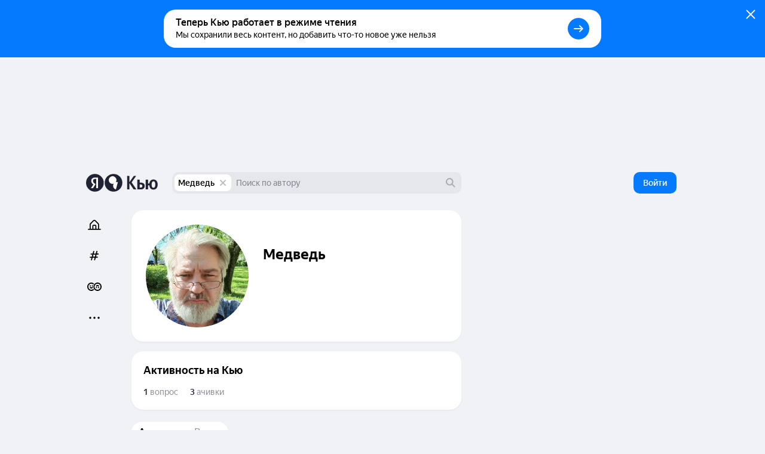

--- FILE ---
content_type: application/javascript
request_url: https://answers-static.s3.yandex.net/web/assets/desktop/ru-37884c86.js
body_size: 3428
content:
"use strict";(self.__LOADABLE_LOADED_CHUNKS__=self.__LOADABLE_LOADED_CHUNKS__||[]).push([[75069],{73251:function(e,t,n){n.r(t),n.d(t,{RTBBanner:function(){return $},default:function(){return ee}});var r={};n.r(r),n.d(r,{closed:function(){return j},container:function(){return L},containerClosed:function(){return M},context:function(){return S}});var o={};n.r(o),n.d(o,{debug:function(){return z},debugInfo:function(){return J}});var i,a,s,d,c,u,l,p,f=n(87462),v=n(63366),h=n(63804),b=n(37999),y=n(80955),m=n(15861),C=n(43269),g=n(43144),B=n(97326),R=n(94578),I=n(53229),w=n(87757),x=n.n(w),k=n(76636),O=n(39661),A=n(79797),D=n(73971),N=n(92116),E=n(22965),P=n(30020),T=n(71450),_=n(67865),Z=n(5460),L="_3oozmp4sJK",j="_1rj_iB9syM",M="_2p2SzLUyRq",S="_3PZKI2X2xZ",z="sKW1mJITOj",J="g51S1ipIpo",Y=(0,Z.y)(o,r),H=((i={})[_.Cb.RTB_S2S_CONTEXT_BANNER]=Y.context,i),q="adv-pseudo-container",K={},F={},U=(a=E.action.bound,(0,y.Pi)((p=l=function(e){function t(){for(var t,n=arguments.length,r=new Array(n),o=0;o<n;o++)r[o]=arguments[o];return t=e.call.apply(e,[this].concat(r))||this,(0,C.Z)(t,"loaded",u,(0,B.Z)(t)),t.init=!1,t.bannerContainerRef=h.createRef(),t.isRendered=!1,t}(0,R.Z)(t,e);var n=t.prototype;return n.componentDidMount=function(){var e=this;this.disposeCloseCheck=(0,E.autorun)((function(){!e.isClosed&&N.m.isAdvResourceBlocked&&e.close()})),this.isClosed||!N.m.isAdvResourceBlocked?(0,E.runInAction)((function(){e.loaded=!0})):this.close()},n.componentWillUnmount=function(){this.disposeCloseCheck();var e=this.bannerContainerRef.current;if(!this.isRendered&&!this.isClosed){var t=this.getPseudoContainer();if(t.querySelector("."+this.bannerContainerId))return;if(e){var n=this.bannerContainerRef.current&&e.cloneNode(!0);n&&this.bannerContainerRef.current&&(n.style.maxWidth=e.clientWidth+"px",t.appendChild(n))}}},n.loadContainerRef=function(){this.init||(this.init=!0,this.removePseudoBanner(),this.isClosed||(this.props.isLazy?N.m.lazyLoadRTB(this.loadBanner):N.m.loadRTB(this.loadBanner)))},n.loadBanner=function(){var e=(0,m.Z)(x().mark((function e(){var t,n,r,o,i,a,s=this;return x().wrap((function(e){for(;;)switch(e.prev=e.next){case 0:if(t=this.props,n=t.cache,r=t.setCache,o=t.onRender,i=t.onError,!(a=this.bannerContainerRef.current)||!n){e.next=18;break}if(!a.firstChild||!a.firstChild.hasChildNodes()){e.next=5;break}return e.abrupt("return");case 5:if(e.prev=5,!n){e.next=12;break}return a.firstChild&&a.removeChild(a.firstChild),a.appendChild(n),this.isRendered=!0,o&&o(),e.abrupt("return");case 12:e.next=18;break;case 14:e.prev=14,e.t0=e.catch(5),i&&i(),console.warn(e.t0);case 18:this.renderBannerPromise().then((function(e){r(e),o&&o()})).catch((function(e){n&&r(null),i&&i(),s.removePseudoBanner(),console.warn(e)}));case 19:case"end":return e.stop()}}),e,this,[[5,14]])})));return function(){return e.apply(this,arguments)}}(),n.renderBannerPromise=function(){var e=this;return new Promise((function(t,n){var r=e.props,o=r.block,i=r.serverData,a=r.yandexuid,s=r.adfox,d=setTimeout((function(){var t=document.getElementById(e.bannerId);if(t&&t.hasChildNodes())return e.isRendered=!0,null;n(new Error("Adv did not loaded "+e.bannerId))}),2e4),c=(0,E.toJS)(i),u=function(){var n=document.getElementById(e.bannerId);if(e.removePseudoBanner(),n&&n.hasChildNodes())e.isRendered=!0,clearTimeout(d),t(n);else{var r=new MutationObserver((function(){e.isRendered=!0,clearTimeout(d),n&&n.hasChildNodes()&&t(n),setTimeout((function(){n&&(n.style.webkitTransform="scale(1)")}),0),setTimeout((function(){n&&(n.style.webkitTransform="")}),500),r.disconnect()}));n&&r.observe(n,{childList:!0})}},l={blockId:o,renderTo:e.bannerId,pageNumber:e.bannerId,async:!0,cspNonce:e.env.contextNonce,onRender:u,data:null,isDataRefreshed:!1,onHide:e.close,extParams:a?"&yandexuid="+a:void 0},p={ownerId:310561,containerId:e.bannerId,params:o,onRender:u,onError:function(e){console.error("err",e)}};c&&Object.keys(c).length>0&&(l.isDataRefreshed=!0,l.data=c),window.yaContextCb.push((function(){s?Ya.adfoxCode.create(p):Ya.Context.AdvManager.render(l)}))}))},n.removePseudoBanner=function(){var e=this.getPseudoContainer(),t=e.querySelector("."+this.bannerContainerId);t&&e.removeChild(t)},n.getPseudoContainer=function(){var e=document.getElementById(q);return e||((e=document.createElement("div")).id=q,document.body.appendChild(e)),e},n.close=function(){var e=this.props.itemId;t.closed.set(e,!0)},n.render=function(){var e=this.props,t=e.className,n=e.type,r=e.isDebug,o=e.block,i=e.serverData,a=e.serverOnly,s=e.size,d=(0,E.toJS)(i),c=d&&d.settings;return a&&!d||d&&!c?null:h.createElement("div",{className:(0,O.E)(r&&Y.debug,this.isClosed?Y.closed:"",Y.container,H[n],t)},r&&o&&h.createElement("div",{className:Y.debugInfo},((0,A.K)(o)?JSON.stringify(o):o)+" m:"+s),h.createElement("div",{className:(0,O.E)(s&&P.Pc[s])},this.loaded&&h.createElement("div",{ref:this.loadContainerRef},h.createElement("div",{className:(0,O.E)(this.bannerContainerId,this.isClosed?Y.containerClosed:""),ref:this.bannerContainerRef},h.createElement("div",{id:this.bannerId})))))},(0,g.Z)(t,[{key:"isClosed",get:function(){var e=this.props.itemId;return Boolean(t.closed.has(e))}},{key:"bannerId",get:function(){return K[this.props.itemId]=K[this.props.itemId]||(0,D.q)(),K[this.props.itemId]}},{key:"bannerContainerId",get:function(){return F[this.props.itemId]=F[this.props.itemId]||(0,D.q)(),F[this.props.itemId]}}]),t}(T.H),l.closed=new Map,d=p,(0,I.Z)(d,"closed",[E.observable],(c=(c=Object.getOwnPropertyDescriptor(d,"closed"))?c.value:void 0,{enumerable:!0,configurable:!0,writable:!0,initializer:function(){return c}}),d),u=(0,I.Z)(d.prototype,"loaded",[E.observable],{configurable:!0,enumerable:!0,writable:!0,initializer:function(){return!1}}),(0,I.Z)(d.prototype,"isClosed",[E.computed],Object.getOwnPropertyDescriptor(d.prototype,"isClosed"),d.prototype),(0,I.Z)(d.prototype,"bannerId",[E.computed],Object.getOwnPropertyDescriptor(d.prototype,"bannerId"),d.prototype),(0,I.Z)(d.prototype,"bannerContainerId",[E.computed],Object.getOwnPropertyDescriptor(d.prototype,"bannerContainerId"),d.prototype),(0,I.Z)(d.prototype,"loadContainerRef",[k.J],Object.getOwnPropertyDescriptor(d.prototype,"loadContainerRef"),d.prototype),(0,I.Z)(d.prototype,"loadBanner",[k.J],Object.getOwnPropertyDescriptor(d.prototype,"loadBanner"),d.prototype),(0,I.Z)(d.prototype,"getPseudoContainer",[k.J],Object.getOwnPropertyDescriptor(d.prototype,"getPseudoContainer"),d.prototype),(0,I.Z)(d.prototype,"close",[a],Object.getOwnPropertyDescriptor(d.prototype,"close"),d.prototype),s=d))||s),W=n(30017),X=n(72527),G=n(88469),Q=n(64809),V=["block","type","adfox","serverData","serverOnly","serverFirst","itemId"],$=(0,y.Pi)((function(e){var t=e.block,n=e.type,r=e.adfox,o=e.serverData,i=e.serverOnly,a=e.serverFirst,s=e.itemId,d=(0,v.Z)(e,V),c=s||t+"-"+n,u=(0,W.J)(""+c,null),l=u[0],p=u[1],y=(0,X.k)(),m=Boolean(y.getFeature(Q.pe.AD_DEBUG)),C=Boolean(y.getFeature(Q.pe.AD_LAZYLOAD)),g=(0,G.q)();return h.createElement(U,(0,f.Z)({yandexuid:(0,b.m)(y),key:c,serverFirst:a&&g.loading&&!i,serverData:o,serverOnly:i,isDebug:m,adfox:r,block:t,type:n,isLazy:C,itemId:c,cache:l,setCache:p},d))})),ee=$},73971:function(e,t,n){function r(e){void 0===e&&(e=10);for(var t="",n="ABCDEFGHIJKLMNOPQRSTUVWXYZabcdefghijklmnopqrstuvwxyz",r=n.length,o=0;o<e;o++)t+=n.charAt(Math.floor(Math.random()*r));return t}n.d(t,{q:function(){return r}})},92116:function(e,t,n){n.d(t,{m:function(){return d}});var r,o,i=n(53229),a=n(15554),s=n(22965),d=(r=function(){function e(){}return e.lazyLoadRTB=function(e,t){var n=this;void 0===t&&(t={}),"complete"==document.readyState?this.loadRTB(e,t):window.addEventListener("load",(function(){n.loadRTB(e,t)}),!1)},e.loadRTB=function(t,n){var r=this;void 0===n&&(n={}),window.yaContextCb=window.yaContextCb||[],e.initRTBAdv("//an.yandex.ru/system/context.js").then((function(){Ya&&Ya.Context&&Ya.Context.AdvManager?t():(Ya.Context._callbacks=Ya.Context._callbacks||[],Ya.Context._callbacks.push(t))})).catch((function(){(0,s.runInAction)("RTBLoader adv is blocked",(function(){r.isAdvResourceBlocked=!0})),n.errorHandler&&n.errorHandler()}))},e.lazyLoadNative=function(e,t){var n=this;void 0===t&&(t={}),"complete"==document.readyState?this.loadNative(e,t):window.addEventListener("load",(function(){n.loadNative(e,t)}),!1)},e.loadNative=function(t,n){var r=this;void 0===n&&(n={}),window.yaContextCb=window.yaContextCb||[],e.initNativeAdv("//yandex.ru/ads/system/context.js").then((function(){t()})).catch((function(){(0,s.runInAction)("NativeBannerLoader adv is blocked",(function(){r.isAdvResourceBlocked=!0})),n.errorHandler&&n.errorHandler()}))},e.initRTBAdv=function(e){return this.advRTBManager||(this.advRTBManager=(0,a.v)(e)),this.advRTBManager},e.initNativeAdv=function(e){return this.advNativeManager||(this.advNativeManager=(0,a.v)(e)),this.advNativeManager},e}(),(0,i.Z)(r,"isAdvResourceBlocked",[s.observable],(o=(o=Object.getOwnPropertyDescriptor(r,"isAdvResourceBlocked"))?o.value:void 0,{enumerable:!0,configurable:!0,writable:!0,initializer:function(){return o}}),r),r)}}]);

--- FILE ---
content_type: application/javascript
request_url: https://answers-static.s3.yandex.net/web/assets/desktop/ru-ecdc7bad.js
body_size: 12118
content:
(self.__LOADABLE_LOADED_CHUNKS__=self.__LOADABLE_LOADED_CHUNKS__||[]).push([[71927],{58887:function(e,t,n){"use strict";n.r(t),n.d(t,{DesktopHeader:function(){return rt},default:function(){return ot}});var r={};n.r(r),n.d(r,{control:function(){return K},icon:function(){return Q},iconInvert:function(){return z},popup:function(){return j}});var o={};n.r(o);var i={};n.r(i),n.d(i,{action:function(){return Re},tags:function(){return Se}});var u={};n.r(u);var a={};n.r(a),n.d(a,{center:function(){return Qe},container:function(){return Fe},containerGray:function(){return Ge},containerTransparent:function(){return je},createControl:function(){return We},feedSwitch:function(){return Je},header:function(){return Ke},innerContainer:function(){return Be},left:function(){return ze},logo:function(){return He},logoFullIcon:function(){return tt},logoShortIcon:function(){return $e},neurumCreate:function(){return et},notifications:function(){return Ve},redesignLeft:function(){return xe},right:function(){return Ye},search:function(){return Xe},yandex:function(){return qe}});var c={};n.r(c);var s,l,m,f,p,d,h,v,y,g,E=n(63804),N=n(39661),b=n(58697),_=n(80955),C=n(86389),O=n(51227),R=n(52940),S=n(42984),Z=n(5453),k=n(16878),I=n(4317),T=n(72527),w=n(46894),D=n(3914),P=n(79967),A=n.n(P),M=n(54604),U=n(33559),L=n.n(U),F={ru:n(24311).Z,ab:n(56763).Z},B=((0,M.Z)(F),L()(F)),G=n(5460),j="_2w2XVZnk5D",K="WkB0z0gVh6",Q="gyqdn8kZy1",z="_2DOkDmAcb0",x=(0,G.y)(o,r),H={loc:D.Lm.HEADER},Y=(0,_.Pi)((function(e){var t=e.className,n=(0,k.B)(),r=(0,Z.C)(H),o=(0,T.k)(),i=(0,I.f)();return E.createElement(E.Fragment,null,E.createElement(C.zx,{ref:n.anchor,size:w.$.S36,padding:C.aV.P12,theme:i?C.bn.Blue:C.bn.Normal,className:(0,N.E)(x.control,t),onClick:n.toggle,"data-c":o.c(D.OS.CLICK_QUESTION_ASK,r)},B("2e35"),E.createElement(A(),{className:(0,N.E)(x.icon,n.isVisible&&x.iconInvert)})),n.isInit&&E.createElement(S.R,{className:x.popup,controller:n}))})),q=n(88655),W=n(87462),V=n(43269),J=n(43144),X=n(97326),$=n(94578),ee=n(53229),te=n(76636),ne=n(6869),re=n(77222),oe=n(84486),ie=n(48011),ue=n(22965),ae=n(72574),ce=n(36880),se=n(77523),le=n(81410),me=n(17568),fe=n(43057),pe=n(43918),de=n(32238),he=n(44422),ve=n(64809),ye=n(34365),ge=n(52047),Ee=n(82838),Ne=n.n(Ee),be=n(55133),_e=n.n(be),Ce={ru:n(61654).Z,ab:n(91572).Z},Oe=((0,M.Z)(Ce),L()(Ce)),Re="_3jxKnPKuLD",Se="_21COnQD4oi",Ze=(0,G.y)(u,i),ke=((s={})[ye.N.USER_ID]=void 0,s[ye.N.COMMUNITY_ID]=void 0,s[ye.N.TAG_ID]=void 0,s[ye.N.RUBRIC_ID]=void 0,s),Ie=(l=ue.observable.ref,m=ue.action.bound,f=ue.action.bound,p=ue.action.bound,d=ue.action.bound,h=ue.action.bound,v=function(e){function t(){for(var t,n=arguments.length,r=new Array(n),o=0;o<n;o++)r[o]=arguments[o];return t=e.call.apply(e,[this].concat(r))||this,(0,V.Z)(t,"filters",y,(0,X.Z)(t)),(0,V.Z)(t,"value",g,(0,X.Z)(t)),t.disposeEventNameCheck=(0,ue.reaction)((function(){return t.eventName}),(0,ue.action)((function(){t.value=null}))),t.disposeEventFiltersCheck=(0,ue.reaction)((function(){var e=(0,b.r)(t.store);return Object.keys(e).map((function(t){var n;return null==(n=e[t])?void 0:n.id}))}),(0,ue.action)((function(){t.filters=t.getFilterTags()})),{equals:ue.comparer.structural,fireImmediately:!0}),t}(0,$.Z)(t,e);var n=t.prototype;return n.update=function(e){var t=e.inputRef;this.inputRef=t},n.onSearchQueryChange=function(e){this.value=e},n.onSubmit=function(e){var t,n;e.preventDefault();var r,o=this.searchQuery.trim(),i=this.filters.reduce((function(e,t){var n,r=t.entity,o=fe.Qn[r.type];return(0,W.Z)({},e,((n={})[o]=r.id,n))}),ke);this.filters.length&&((0,ce.Z)(this.store,i,o)[null==(r=this.event.params)?void 0:r.tab]&&(i.tab=null));var u=this.event.query.sort;u&&((this.searchQuery?fe.OS:fe.x8).includes(u)||(u=null));var a=this.isSearchRoute?(0,ne.AL)(this.env,this.event,(0,W.Z)({sort:u,text:o},i)):(0,ne.yc)(this.env,void 0,o,(0,W.Z)({sort:u},i));this.env.router.navigate(a),null==(t=this.inputRef)||null==(n=t.current)||n.blur()},n.onClear=function(e){e.preventDefault(),this.onSearchQueryChange(""),this.focusInput()},n.onKeyDown=function(e){(0,ie.q)(e)&&(this.filters=this.getFilterTags())},n.removeTag=function(e){this.filters=this.filters.filter((function(t){return t.entity!==e})),this.focusInput()},n.focusInput=function(){var e;(0,oe.D)(null==(e=this.inputRef)?void 0:e.current)},n.getFilterTags=function(){var e=(0,b.r)(this.store),t=e.community,n=e.theme,r=e.author,o=e.rubric,i=this.env.getFeature(ve.pe.COMMUNITY_REDESIGN);return(0,re.i)([t&&{entity:t,text:t.title,url:(0,ne.if)(this.env,t),hideRemoveButton:i},t&&o&&{entity:o,text:o.title,url:(0,ne.if)(this.env,t,me.Wt.Rubrics,o.title)},r&&{entity:r,text:r.displayName,url:(0,ne.$L)(this.env,r)},n&&{entity:n,text:(0,de.G)(n)||"",url:(0,ne.V$)(this.env,n.tag)}])},(0,J.Z)(t,[{key:"eventName",get:function(){return this.event.name}},{key:"isSearchRoute",get:function(){return this.eventName===ge.Z6.Q_SEARCH_ROUTE}},{key:"hasClear",get:function(){return this.isSearchRoute&&this.event.query.text===this.searchQuery}},{key:"searchQuery",get:function(){return null===this.value?this.isSearchRoute?this.event.query.text:"":this.value}},{key:"placeholder",get:function(){var e,t=this.filters[0],n=null==t||null==(e=t.entity)?void 0:e.type;return n===pe.K.Community?Oe("deef"):n===pe.K.Tag?Oe("05bf"):n===pe.K.User?Oe("8c7b"):n===pe.K.Rubric?Oe("215c"):Oe("938e")}}]),t}(se.F),(0,ee.Z)(v.prototype,"eventName",[ue.computed],Object.getOwnPropertyDescriptor(v.prototype,"eventName"),v.prototype),(0,ee.Z)(v.prototype,"isSearchRoute",[ue.computed],Object.getOwnPropertyDescriptor(v.prototype,"isSearchRoute"),v.prototype),(0,ee.Z)(v.prototype,"hasClear",[ue.computed],Object.getOwnPropertyDescriptor(v.prototype,"hasClear"),v.prototype),(0,ee.Z)(v.prototype,"searchQuery",[ue.computed],Object.getOwnPropertyDescriptor(v.prototype,"searchQuery"),v.prototype),(0,ee.Z)(v.prototype,"placeholder",[ue.computed],Object.getOwnPropertyDescriptor(v.prototype,"placeholder"),v.prototype),y=(0,ee.Z)(v.prototype,"filters",[l],{configurable:!0,enumerable:!0,writable:!0,initializer:function(){return[]}}),g=(0,ee.Z)(v.prototype,"value",[ue.observable],{configurable:!0,enumerable:!0,writable:!0,initializer:function(){return null}}),(0,ee.Z)(v.prototype,"update",[m],Object.getOwnPropertyDescriptor(v.prototype,"update"),v.prototype),(0,ee.Z)(v.prototype,"onSearchQueryChange",[f],Object.getOwnPropertyDescriptor(v.prototype,"onSearchQueryChange"),v.prototype),(0,ee.Z)(v.prototype,"onSubmit",[te.J],Object.getOwnPropertyDescriptor(v.prototype,"onSubmit"),v.prototype),(0,ee.Z)(v.prototype,"onClear",[p],Object.getOwnPropertyDescriptor(v.prototype,"onClear"),v.prototype),(0,ee.Z)(v.prototype,"onKeyDown",[d],Object.getOwnPropertyDescriptor(v.prototype,"onKeyDown"),v.prototype),(0,ee.Z)(v.prototype,"removeTag",[h],Object.getOwnPropertyDescriptor(v.prototype,"removeTag"),v.prototype),v),Te=(0,_.Pi)((function(e){var t=e.className,n=e.theme,r=void 0===n?he.y.Gray:n,o=e.autoFocus,i=E.useRef(null),u=(0,se.i)(Ie,{inputRef:i}),a=(0,le.N)((function(){var e=w.$.S32;return u.hasClear?E.createElement(C.zx,{theme:C.bn.Clear,onClick:u.onClear,size:e,className:Ze.action,title:Oe("98b2"),type:"button",iconOnly:!0},E.createElement(Ne(),null)):E.createElement(C.zx,{theme:C.bn.Clear,onClick:u.onSubmit,size:e,className:Ze.action,title:Oe("ed6e"),type:"submit",iconOnly:!0},E.createElement(_e(),null))}));return E.createElement("form",{role:"search",onSubmit:u.onSubmit,"data-navigate":!1,className:t},E.createElement(ae.B,{tags:u.filters,value:u.searchQuery,onChange:u.onSearchQueryChange,placeholder:u.placeholder,onRemoveTag:u.removeTag,theme:r,autoComplete:"off",ref:i,autoFocus:o,tagsClassName:Ze.tags,nowrap:!0,onKeyDown:u.onKeyDown},a))})),we=n(44899);var De=n(94545),Pe=n(66159),Ae=n(93850),Me=n(22852),Ue={ru:n(52887).Z,ab:n(61150).Z},Le=((0,M.Z)(Ue),L()(Ue)),Fe="flUkBvSjfE",Be="_1xrAYtOh7D",Ge="_174zomJ74a",je="_3gjYwTEmZY",Ke="_1Cmp7gIlSH",Qe="cZPt0ahYYs",ze="_2h0UrIamPJ",xe="_3cb6QcULy_",He="_3nOTj7yhP_",Ye="_2EA2YTrOfH",qe="_2Slol_9dL8",We="fQWqVLk3r1",Ve="_2ileNEhBRl",Je="gZ5sHQOeoD",Xe="OvgD-kvyCp",$e="_1dENOtwktF",et="_3qHygXyYdA",tt="_25ZwNPh89b",nt=(0,G.y)(c,a),rt=(0,_.Pi)((function(){var e=(0,T.k)(),t=(0,Ae.o)(),n=(0,Pe.z)(),r=(0,I.f)(),o=(0,b.r)(t).community,i=function(e){var t=e.env,n=t.getFeature(ve.pe.FREEZE),r=t.getFeature(ve.pe.DISABLE_COMMUNITY_SELECTION);return!n&&(!r||Boolean((0,b.r)(e).community))}(t),u=o&&(e.getFeature(ve.pe.COMMUNITY_REDESIGN)&&ge.bV.includes(n.name)||!1),a=E.useCallback((function(){(0,Me.$)(e)}),[e]),c=E.useMemo((function(){return E.createElement(Te,{theme:he.y.Gray,className:nt.search})}),[]);return E.createElement(E.Fragment,null,E.createElement("header",{className:(0,N.E)(nt.container,nt.containerGray)},E.createElement("div",{className:nt.innerContainer},E.createElement(O.Ar.Container,{className:nt.header},E.createElement(O.Ar.Column,{position:O.jL.Left,className:(0,N.E)(nt.left,u&&nt.redesignLeft)},u?E.createElement(R.G,{community:o,logoId:null==o?void 0:o.logoId,inHeader:!0}):E.createElement(De.T,{className:nt.logo})),E.createElement(O.Ar.Column,{position:O.jL.Center,className:nt.center},c),E.createElement(O.Ar.Column,{position:O.jL.Right,className:nt.right},i&&E.createElement(Y,{className:nt.createControl}),E.createElement("div",{className:nt.yandex},r?E.createElement(E.Fragment,null,E.createElement(q.l,null),!1,E.createElement(we.f,null)):E.createElement(C.zx,{onClick:a,theme:C.bn.Blue},Le("939e"))))))))})),ot=rt},42984:function(e,t,n){"use strict";n.d(t,{R:function(){return o}});var r=n(40684),o=(0,r.ZP)({resolved:{},chunkName:function(){return"CreateContentDropdown.component.async"},isReady:function(e){var t=this.resolve(e);return!0===this.resolved[t]&&!!n.m[t]},importAsync:function(){return Promise.all([n.e(14834),n.e(40532),n.e(82889)]).then(n.bind(n,22348))},requireAsync:function(e){var t=this,n=this.resolve(e);return this.resolved[n]=!1,this.importAsync(e).then((function(e){return t.resolved[n]=!0,e}))},requireSync:function e(t){var r=this.resolve(t);return n(r)},resolve:function e(){return 22348}})},88655:function(e,t,n){"use strict";n.d(t,{l:function(){return o}});var r=n(40684),o=(0,r.ZP)({resolved:{},chunkName:function(){return"HeaderMessenger.component.async"},isReady:function(e){var t=this.resolve(e);return!0===this.resolved[t]&&!!n.m[t]},importAsync:function(){return Promise.all([n.e(53916),n.e(40532),n.e(11216),n.e(16178)]).then(n.bind(n,82413))},requireAsync:function(e){var t=this,n=this.resolve(e);return this.resolved[n]=!1,this.importAsync(e).then((function(e){return t.resolved[n]=!0,e}))},requireSync:function e(t){var r=this.resolve(t);return n(r)},resolve:function e(){return 82413}})},97900:function(e,t,n){"use strict";n.d(t,{k:function(){return o}});var r=n(40684),o=(0,r.ZP)({resolved:{},chunkName:function(){return"ImageSearchPopup.component.async"},isReady:function(e){var t=this.resolve(e);return!0===this.resolved[t]&&!!n.m[t]},importAsync:function(){return Promise.all([n.e(53517),n.e(40532),n.e(11216),n.e(61740)]).then(n.bind(n,39191))},requireAsync:function(e){var t=this,n=this.resolve(e);return this.resolved[n]=!1,this.importAsync(e).then((function(e){return t.resolved[n]=!0,e}))},requireSync:function e(t){var r=this.resolve(t);return n(r)},resolve:function e(){return 39191}})},27401:function(e,t){"use strict";t.Z={d00e:"\u0413\u0435\u043d\u0435\u0440\u0438\u0440\u0443\u0435\u043c \u0442\u0435\u0433\u0438","063a":"\u0421\u0433\u0435\u043d\u0435\u0440\u0438\u0440\u043e\u0432\u0430\u0442\u044c \u0442\u0435\u0433\u0438"}},73861:function(e,t){"use strict";t.Z={d00e:"\u0413\u0435\u043d\u0435\u0440\u0438\u0440\u0443\u0435\u043c \u0442\u0435\u0433\u0438","063a":"\u0421\u0433\u0435\u043d\u0435\u0440\u0438\u0440\u043e\u0432\u0430\u0442\u044c \u0442\u0435\u0433\u0438"}},52275:function(e,t){"use strict";t.Z={"9c74":"\u0423\u0431\u0440\u0430\u0442\u044c"}},59992:function(e,t){"use strict";t.Z={"9c74":"\u0423\u0431\u0440\u0430\u0442\u044c"}},44422:function(e,t,n){"use strict";n.d(t,{y:function(){return r}});var r=function(e,t){return e[e[t="Normal"]="normal"]=t,e[e[t="None"]="none"]=t,e[e[t="Transparent"]="transparent"]=t,e[e[t="TransparentLight"]="transparentLight"]=t,e[e[t="Gray"]="gray"]=t,e[e[t="Black"]="black"]=t,e[e[t="NewHeader"]="newHeader"]=t,e}({})},59636:function(e,t,n){"use strict";function r(e){var t,n;return null==e||null==(t=e.response)||null==(n=t.data)?void 0:n.description}n.d(t,{G:function(){return r}})},69957:function(e,t,n){"use strict";n.d(t,{W:function(){return o},p:function(){return u}});var r=n(59636),o=function(e,t){return e[e[t="PROFILE_BAN"]="profile ban"]=t,e[e[t="COMMUNITY_BAN"]="current user is blacklisted in entity community"]=t,e[e[t="COMMUNITY_BAN_SHORT"]="current user is blacklisted"]=t,e[e[t="USER_BLACKLISTED"]="user_blacklisted"]=t,e[e[t="PROFILE_DELETED"]="profile_deleted"]=t,e[e[t="NO_PERMISSION_TO_REQUEST"]="Not allowed to Perm.can_request_membership in this community"]=t,e[e[t="NO_PERMISSION_TO_JOIN"]="Not allowed to Perm.can_join in this community"]=t,e}({}),i=Object.values(o),u=function(e){var t,n=(0,r.G)(e);return 403===(null==e||null==(t=e.response)?void 0:t.statusCode)&&i.includes(n)}},58697:function(e,t,n){"use strict";n.d(t,{r:function(){return u}});var r=n(43918),o=n(64809),i=n(52047);function u(e){var t,n,u,a,c,s=e.event.name,l=e.env.getFeature(o.pe.COMMUNITY_REDESIGN);if(s===i.Z6.Q_SEARCH_ROUTE){var m=e.page;n=m.author,u=m.community,a=m.theme,c=m.rubric}else if(s===i.Z6.Q_COMMUNITY_ROUTE){var f=e.page;u=f.community,c=f.rubric}else if(s===i.Z6.Q_TAG_ROUTE){a=e.page.theme}else if(s===i.Z6.Q_COMMUNITY_TAG_ROUTE){var p=(a=e.page.tag)&&e.get(a.key,a.id);p&&(u={key:r.K.Community,id:p.community})}else if(s===i.Z6.Q_COMMUNITY_TAGS_ROUTE){u=e.page.community}else if(s===i.Z6.Q_COMMUNITY_EDIT_ROUTE&&l){u=e.page.community}else if(s===i.Z6.Q_COMMUNITY_MEMBERS_ROUTE){u=e.page.community}else if(i.JV.includes(s)){n=e.page.user}else if(i.Jc.includes(s)){var d=e.page.question,h=d&&e.get(d.key,d.id),v=null!=d&&d.answerId?e.get(r.K.Answer,d.answerId):void 0,y=(null==v?void 0:v.community)||(null==h?void 0:h.community);y&&(u={key:r.K.Community,id:y})}else if(i.Xn.includes(s)){var g=e.page.article,E=g&&e.get(g.key,g.id);null!=E&&E.community?u={key:r.K.Community,id:E.community}:null!=E&&E.author&&(n={key:r.K.User,id:null==E?void 0:E.author})}var N=e.env.getFeature(o.pe.PLATFORM),b=e.global;return!u&&N&&null!=(t=b.currentCommunity)&&t.id&&(u={key:r.K.Community,id:b.currentCommunity.id}),{author:n&&e.get(n.key,n.id),community:u&&e.get(u.key,u.id),theme:a&&e.get(a.key,a.id),rubric:c&&e.get(c.key,c.id)}}},84486:function(e,t,n){"use strict";function r(e,t){void 0===t&&(t=(null==e?void 0:e.value.length)||0),e&&(e.focus(),e.selectionStart=t,e.selectionEnd=t)}n.d(t,{D:function(){return r}})},32769:function(e,t,n){"use strict";n.d(t,{o:function(){return i}});var r=n(63804),o=n(17975);function i(e,t,n){void 0===t&&(t=[]),void 0===n&&(n={loading:!1,error:!1,finish:!1});var i=(0,r.useState)(n),u=i[0],a=i[1],c=(0,o.D)(),s=(0,r.useRef)(null);return[u,(0,r.useCallback)((function(){return s.current||(s.current=e.apply(void 0,arguments),c()&&a({loading:!0,error:!1,finish:!1}),s.current&&s.current.then((function(e){return s.current=null,c()&&a({loading:!1,error:!1,finish:!0}),e})).catch((function(e){return s.current=null,c()&&a({loading:!1,error:!0,finish:!1}),Promise.reject(e)}))),s.current}),[].concat(t,[e]))]}},81410:function(e,t,n){"use strict";function r(e){return e()}n.d(t,{N:function(){return r}})},17975:function(e,t,n){"use strict";n.d(t,{D:function(){return i}});var r=n(63804),o=n(34986);function i(){var e=(0,r.useRef)(!1),t=(0,r.useCallback)((function(){return e.current}),[]);return(0,o.q)((function(){return e.current=!0,function(){e.current=!1}})),t}},4928:function(e,t,n){"use strict";n.d(t,{o:function(){return o}});var r=n(18873);function o(e){return(0,r.o)(e,"backspace",8)}},18873:function(e,t,n){"use strict";function r(e,t,n){var r=e.code||e.key,o=Array.isArray(t)?t:[t];if(r&&o.includes(r.toLowerCase()))return!0;var i=e.which||e.keyCode;return!(!i||i!==n)}n.d(t,{o:function(){return r}})},16256:function(e,t,n){"use strict";function r(e){return e.metaKey||e.ctrlKey}n.d(t,{Q:function(){return r}})},48011:function(e,t,n){"use strict";n.d(t,{q:function(){return u}});var r=n(18873),o=n(16256),i=["keyz","z"];function u(e){return(0,o.Q)(e)&&(0,r.o)(e,i,192)}},37053:function(e,t,n){"use strict";n.d(t,{U:function(){return o}});var r=n(56858);function o(e){(0,r.Z)(e);return!0}},43057:function(e,t,n){"use strict";n.d(t,{Gr:function(){return u},OS:function(){return a},x8:function(){return c},Qn:function(){return s},EP:function(){return l},yW:function(){return m}});var r,o=n(43918),i=n(34365),u=function(e,t){return e[e[t="Time"]="time"]=t,e[e[t="Popular"]="popular"]=t,e}({}),a=[u.Time],c=[u.Time,u.Popular],s=((r={})[o.K.User]=i.N.USER_ID,r[o.K.Community]=i.N.COMMUNITY_ID,r[o.K.Tag]=i.N.TAG_ID,r[o.K.Rubric]=i.N.RUBRIC_ID,r),l=Object.values(s),m=function(e,t){return e[e[t="Communities"]="communities"]=t,e[e[t="Users"]="users"]=t,e[e[t="Themes"]="themes"]=t,e[e[t="Questions"]="questions"]=t,e[e[t="Answers"]="answers"]=t,e[e[t="Articles"]="articles"]=t,e}({})},93203:function(e,t){"use strict";t.Z={f909:"\u0417\u0430\u0433\u0440\u0443\u0437\u0438\u0442\u044c",c2f6:"\u041e\u0431\u043d\u043e\u0432\u0438\u0442\u044c","86ea":"\u0423\u0434\u0430\u043b\u0438\u0442\u044c","25a1":"\u043b\u043e\u0433\u043e\u0442\u0438\u043f"}},48403:function(e,t){"use strict";t.Z={f909:"\u0417\u0430\u0433\u0440\u0443\u0437\u0438\u0442\u044c",c2f6:"\u041e\u0431\u043d\u043e\u0432\u0438\u0442\u044c","86ea":"\u0423\u0434\u0430\u043b\u0438\u0442\u044c","25a1":"\u043b\u043e\u0433\u043e\u0442\u0438\u043f"}},56763:function(e,t){"use strict";t.Z={"2e35":"\u0417\u0430\u0434\u0430\u0442\u044c \u0432\u043e\u043f\u0440\u043e\u0441"}},24311:function(e,t){"use strict";t.Z={"2e35":"\u0417\u0430\u0434\u0430\u0442\u044c \u0432\u043e\u043f\u0440\u043e\u0441"}},36880:function(e,t,n){"use strict";n.d(t,{Z:function(){return a}});var r=n(37053),o=n(43057);var i=n(43918),u=n(34365);function a(e,t,n){var a,c=function(e){return Object.keys(e).filter((function(t){return o.EP.includes(t)&&e[t]})).length}(t),s=Boolean(c),l=!s,m=!s||!n,f=t[u.N.TAG_ID];if(f&&1===c){l=!0;var p=e.get(i.K.Tag,f);null!=p&&p.verificable&&(m=!0)}return(0,r.U)(e)||(l=!1),(a={})[o.yW.Users]=!m,a[o.yW.Themes]=!!s,a[o.yW.Communities]=!l,a[o.yW.Questions]=!1,a}},91572:function(e,t){"use strict";t.Z={ed6e:"\u041d\u0430\u0439\u0442\u0438","98b2":"\u041e\u0447\u0438\u0441\u0442\u0438\u0442\u044c","938e":"\u041f\u043e\u0438\u0441\u043a","8c7b":"\u041f\u043e\u0438\u0441\u043a \u043f\u043e\xa0\u0430\u0432\u0442\u043e\u0440\u0443","215c":"\u041f\u043e\u0438\u0441\u043a \u043f\u043e\xa0\u0440\u0443\u0431\u0440\u0438\u043a\u0435",deef:"\u041f\u043e\u0438\u0441\u043a \u043f\u043e\xa0\u0441\u043e\u043e\u0431\u0449\u0435\u0441\u0442\u0432\u0443",2766:"\u041f\u043e\u0438\u0441\u043a \u043f\u043e\xa0\u0441\u0443\u043f\u0435\u0440\u0442\u0435\u043c\u0435","05bf":"\u041f\u043e\u0438\u0441\u043a \u043f\u043e\xa0\u0442\u0435\u043c\u0435"}},61654:function(e,t){"use strict";t.Z={ed6e:"\u041d\u0430\u0439\u0442\u0438","98b2":"\u041e\u0447\u0438\u0441\u0442\u0438\u0442\u044c","938e":"\u041f\u043e\u0438\u0441\u043a \u043f\u043e\xa0\u041a\u044c\u044e","8c7b":"\u041f\u043e\u0438\u0441\u043a \u043f\u043e\xa0\u0430\u0432\u0442\u043e\u0440\u0443","215c":"\u041f\u043e\u0438\u0441\u043a \u043f\u043e\xa0\u0440\u0443\u0431\u0440\u0438\u043a\u0435",deef:"\u041f\u043e\u0438\u0441\u043a \u043f\u043e\xa0\u0441\u043e\u043e\u0431\u0449\u0435\u0441\u0442\u0432\u0443",2766:"\u041f\u043e\u0438\u0441\u043a \u043f\u043e\xa0\u0441\u0443\u043f\u0435\u0440\u0442\u0435\u043c\u0435","05bf":"\u041f\u043e\u0438\u0441\u043a \u043f\u043e\xa0\u0442\u0435\u043c\u0435"}},61150:function(e,t){"use strict";t.Z={"939e":"\u0412\u043e\u0439\u0442\u0438","302f":"\u0412\u043e\u0439\u0442\u0438 \u0432\xa0\u042f\u043d\u0434\u0435\u043a\u0441 \u041a\u044c\u044e"}},52887:function(e,t){"use strict";t.Z={"939e":"\u0412\u043e\u0439\u0442\u0438","302f":"\u0412\u043e\u0439\u0442\u0438 \u0432\xa0\u042f\u043d\u0434\u0435\u043a\u0441 \u041a\u044c\u044e"}},61757:function(e,t){"use strict";t.Z={"0c39":"\u041d\u0430\u0441\u0442\u0440\u043e\u0439\u043a\u0438 \u0441\u043e\u0445\u0440\u0430\u043d\u0435\u043d\u044b","4d86":"\u041d\u0435\u0434\u043e\u0441\u0442\u0430\u0442\u043e\u0447\u043d\u043e \u043f\u0440\u0430\u0432 \u0434\u043b\u044f \u0440\u0435\u0434\u0430\u043a\u0442\u0438\u0440\u043e\u0432\u0430\u043d\u0438\u044f","819a":"\u0421\u043e\u043e\u0431\u0449\u0435\u0441\u0442\u0432\u043e \u0441\xa0\u0442\u0430\u043a\u0438\u043c \u0430\u0434\u0440\u0435\u0441\u043e\u043c \u0443\u0436\u0435 \u0441\u0443\u0449\u0435\u0441\u0442\u0432\u0443\u0435\u0442","4c49":"\u0421\u043e\u043e\u0431\u0449\u0435\u0441\u0442\u0432\u043e \u0441\xa0\u0442\u0430\u043a\u0438\u043c \u043d\u0430\u0437\u0432\u0430\u043d\u0438\u0435\u043c \u0443\u0436\u0435 \u0441\u0443\u0449\u0435\u0441\u0442\u0432\u0443\u0435\u0442"}},39351:function(e,t){"use strict";t.Z={"0c39":"\u041d\u0430\u0441\u0442\u0440\u043e\u0439\u043a\u0438 \u0441\u043e\u0445\u0440\u0430\u043d\u0435\u043d\u044b","4d86":"\u041d\u0435\u0434\u043e\u0441\u0442\u0430\u0442\u043e\u0447\u043d\u043e \u043f\u0440\u0430\u0432 \u0434\u043b\u044f \u0440\u0435\u0434\u0430\u043a\u0442\u0438\u0440\u043e\u0432\u0430\u043d\u0438\u044f","819a":"\u0421\u043e\u043e\u0431\u0449\u0435\u0441\u0442\u0432\u043e \u0441\xa0\u0442\u0430\u043a\u0438\u043c \u0430\u0434\u0440\u0435\u0441\u043e\u043c \u0443\u0436\u0435 \u0441\u0443\u0449\u0435\u0441\u0442\u0432\u0443\u0435\u0442","4c49":"\u0421\u043e\u043e\u0431\u0449\u0435\u0441\u0442\u0432\u043e \u0441\xa0\u0442\u0430\u043a\u0438\u043c \u043d\u0430\u0437\u0432\u0430\u043d\u0438\u0435\u043c \u0443\u0436\u0435 \u0441\u0443\u0449\u0435\u0441\u0442\u0432\u0443\u0435\u0442"}},81343:function(e,t){"use strict";t.Z={"9d91":"\u0410\u0432\u0430\u0442\u0430\u0440",ef6f:"\u0420\u0435\u0434\u0430\u043a\u0442\u0438\u0440\u043e\u0432\u0430\u043d\u0438\u0435 \u0430\u0432\u0430\u0442\u0430\u0440\u0430"}},24621:function(e,t){"use strict";t.Z={"9d91":"\u0410\u0432\u0430\u0442\u0430\u0440",ef6f:"\u0420\u0435\u0434\u0430\u043a\u0442\u0438\u0440\u043e\u0432\u0430\u043d\u0438\u0435 \u0430\u0432\u0430\u0442\u0430\u0440\u0430"}},82226:function(e,t){"use strict";t.Z={bb4e:"\u041f\u043e\u043a\u0438\u043d\u0443\u0442\u044c \u0441\u0430\u0439\u0442? \u0418\u0437\u043c\u0435\u043d\u0435\u043d\u0438\u044f, \u043a\u043e\u0442\u043e\u0440\u044b\u0435 \u0432\u044b\xa0\u0441\u0434\u0435\u043b\u0430\u043b\u0438, \u043c\u043e\u0433\u0443\u0442 \u0431\u044b\u0442\u044c \u043d\u0435\xa0\u0441\u043e\u0445\u0440\u0430\u043d\u0435\u043d\u044b."}},93081:function(e,t){"use strict";t.Z={bb4e:"\u041f\u043e\u043a\u0438\u043d\u0443\u0442\u044c \u0441\u0430\u0439\u0442? \u0418\u0437\u043c\u0435\u043d\u0435\u043d\u0438\u044f, \u043a\u043e\u0442\u043e\u0440\u044b\u0435 \u0432\u044b\xa0\u0441\u0434\u0435\u043b\u0430\u043b\u0438, \u043c\u043e\u0433\u0443\u0442 \u0431\u044b\u0442\u044c \u043d\u0435\xa0\u0441\u043e\u0445\u0440\u0430\u043d\u0435\u043d\u044b."}},85098:function(e,t,n){"use strict";n.d(t,{V:function(){return m}});var r={};n.r(r),n.d(r,{error:function(){return a},message:function(){return c}});var o=n(87462),i=n(63366),u=n(63804),a="_1WM5uTLeQP",c="_4sSBR-G_S3",s=r,l=["className","children","error","message","withError"],m=function(e){var t=e.className,n=e.children,r=e.error,a=e.message,c=e.withError,m=void 0===c||c,f=(0,i.Z)(e,l);return u.createElement("div",(0,o.Z)({className:t},f),n,r&&m&&"string"===typeof r?u.createElement("div",{className:s.error},r):a?u.createElement("div",{className:s.message},a):null)}},64885:function(e,t,n){"use strict";n.d(t,{F:function(){return D}});var r={};n.r(r),n.d(r,{container:function(){return h},disabled:function(){return S},errored:function(){return R},field:function(){return y},focused:function(){return v},size36:function(){return g},size44:function(){return E},themeBlack:function(){return C},themeGray:function(){return _},themeNone:function(){return Z},themeNormal:function(){return N},themeTransparent:function(){return b},themeTransparentLight:function(){return O}});var o={};n.r(o);var i,u,a=n(87462),c=n(63366),s=n(63804),l=n.n(s),m=n(39661),f=n(85098),p=n(44422),d=n(46894),h="pI-coKPr2C",v="_1w7c9rOmoa",y="_3DNsY6zgzY",g="_1uSsSShLmH",E="hJHpr2GESM",N="_1OPh1SXcae",b="_16xXNQCNlf",_="_3vkT27DgQA",C="_2js2pvip7d",O="_1q1bdyM6t3",R="_1Sz2ROij9d",S="_2-dkL24qhD",Z="S-DUg4bv0q",k=(0,n(5460).y)(o,r),I=["className","innerClassName","children","error","message","disabled","theme","size","withErrorMessage","value","onChange","onChangeRaw","onBlur","onFocus","autoFocus"],T=((i={})[p.y.Normal]=k.themeNormal,i[p.y.None]=k.themeNone,i[p.y.Transparent]=k.themeTransparent,i[p.y.TransparentLight]=k.themeTransparentLight,i[p.y.Gray]=k.themeGray,i[p.y.Black]=k.themeBlack,i[p.y.NewHeader]=k.themeGray,i),w=((u={})[d.$.None]=null,u[d.$.S36]=k.size36,u[d.$.S44]=k.size44,u);function D(e){var t=e.className,n=e.innerClassName,r=e.children,o=e.error,i=e.message,u=e.disabled,h=e.theme,v=void 0===h?p.y.Normal:h,y=e.size,g=void 0===y?d.$.S36:y,E=e.withErrorMessage,N=void 0===E||E,b=e.value,_=e.onChange,C=e.onChangeRaw,O=e.onBlur,R=e.onFocus,S=e.autoFocus,Z=(0,c.Z)(e,I),D=(0,s.useState)(!1),P=D[0],A=D[1],M=(0,s.useCallback)((function(e){var t;null==_||_(null==(t=e.target)?void 0:t.value),null==C||C(e)}),[_,C]),U=(0,s.useCallback)((function(e){A(!1),null==O||O(e)}),[O]),L=(0,s.useCallback)((function(e){A(!0),null==R||R(e)}),[R]);return l().createElement(f.V,{className:t,error:o,message:i,withError:N},l().createElement("div",{className:(0,m.E)(k.container,o&&k.errored,T[v],w[g],P&&k.focused,u&&k.disabled,n),"data-focused":P},r((0,a.Z)({},Z,{autoFocus:S,value:b||"",onChange:M,onBlur:U,onFocus:L,disabled:u,className:k.field}))))}},72574:function(e,t,n){"use strict";n.d(t,{B:function(){return oe}});var r={};n.r(r),n.d(r,{close:function(){return D},inputGray:function(){return T},inputNewHeader:function(){return w},max:function(){return I},tag:function(){return Z},text:function(){return k}});var o={};n.r(o);var i={};n.r(i),n.d(i,{button:function(){return J},container:function(){return Q},controls:function(){return x},ellipsisLoading:function(){return $},hint:function(){return V},input:function(){return z},labelLoading:function(){return X},lineBreak:function(){return ee},nowrap:function(){return Y},tag:function(){return q},tags:function(){return W},wrapper:function(){return H}});var u={};n.r(u);var a,c=n(87462),s=n(63366),l=n(63804),m=n(39661),f=n(84486),p=n(4928),d=n(86389),h=n(64885),v=n(53804),y=n(34361),g=n(44422),E=n(46894),N=n(32648),b=n.n(N),_=n(54604),C=n(33559),O=n.n(C),R={ru:n(59992).Z,ab:n(52275).Z},S=((0,_.Z)(R),O()(R)),Z="_2KDjlaxK5m",k="lWMueoFi3P",I="_3osPFKcFwb",T="_3SnqITHy35",w="y0c2luIufN",D="_2ZcgrhuUij",P=n(5460),A=(0,P.y)(o,r),M=((a={})[g.y.Gray]=A.inputGray,a[g.y.NewHeader]=A.inputNewHeader,a),U=l.memo((function(e){var t=e.entity,n=e.text,r=e.url,o=e.className,i=e.onRemove,u=e.theme,a=e.title,c=e.hideRemoveButton,s=(0,y.W)((function(){null==i||i(t)}));return l.createElement("div",{className:(0,m.E)(A.tag,u&&M[u],o)},r?l.createElement(v.r,{className:(0,m.E)(A.text,c&&A.max),href:r,title:a||("string"===typeof n?n:void 0)},n):l.createElement("span",{className:(0,m.E)(A.text,c&&A.max)},n),!c&&i&&l.createElement(d.zx,{theme:d.bn.Clear,onClick:s,size:E.$.S24,className:A.close,title:S("9c74"),type:"button","data-navigate":!1,iconOnly:!0},l.createElement(b(),null)))})),L=n(5453),F=n(81410),B=n(72527),G=n(3914),j={ru:n(73861).Z,ab:n(27401).Z},K=((0,_.Z)(j),O()(j)),Q="_1eMSpMp6Gy",z="_2CiWMhEF90",x="_2G11Ji_YaI",H="_1bOmauV0pR",Y="_2WdRKONd6L",q="_3eXfhqzwrW",W="M29Kc5P74h",V="_3jbsZFQghB",J="_3O5FYCLO60",X="_1uZeuM3yPh",$="_1p6gD57dFU",ee="_3XZCm4akr-",te=(0,P.y)(u,i),ne=["inputClassName","innerClassName","children","tags","onRemoveTag","tagsClassName","nowrap","hideInput","showAutoGenerateButton","disableAutoGenerateButton","autoGenerating","onAutoGenerate"],re=["className"],oe=l.forwardRef((function(e,t){var n=e.inputClassName,r=e.innerClassName,o=e.children,i=e.tags,u=e.onRemoveTag,a=e.tagsClassName,v=e.nowrap,y=e.hideInput,g=e.showAutoGenerateButton,N=e.disableAutoGenerateButton,b=e.autoGenerating,_=e.onAutoGenerate,C=(0,s.Z)(e,ne),O=(0,B.k)(),R=(0,L.C)(),S=(0,F.N)((function(){return i.length?l.createElement("div",{className:(0,m.E)(te.tags,a)},i.map((function(e,t){return l.createElement(U,(0,c.Z)({},e,{className:(0,m.E)(te.tag,e.className),onRemove:u,key:t,theme:C.theme,hideRemoveButton:e.hideRemoveButton}))}))):null}));return l.createElement(h.F,(0,c.Z)({},C,{innerClassName:(0,m.E)(te.container,r)}),(function(e){var r=e.className,a=(0,s.Z)(e,re);return l.createElement(l.Fragment,null,l.createElement("div",{className:(0,m.E)(te.wrapper,v&&te.nowrap)},S,!y&&l.createElement("input",(0,c.Z)({},a,{onKeyDown:function(e){var t=e.target;if((0,p.o)(e)&&(null==t?void 0:t.selectionStart)===(null==t?void 0:t.selectionEnd)&&0===(null==t?void 0:t.selectionStart)){var n=i[i.length-1],r=!n.hideRemoveButton;n&&u&&r&&(u(n.entity),(0,f.D)(t,0),e.preventDefault())}null==a.onKeyDown||a.onKeyDown(e)},className:(0,m.E)(te.input,r,n),ref:t})),g&&l.createElement(l.Fragment,null,l.createElement("div",{className:te.lineBreak}),l.createElement(d.zx,{className:(0,m.E)(te.button,b&&te.labelLoading),size:E.$.S32,onClick:_,disabled:N||b,"data-c":O.c(G.OS.CLICK_TAGS_GENERATE,R)},K(b?"d00e":"063a")))),o&&l.createElement("div",{className:te.controls},o))}))}))},52940:function(e,t,n){"use strict";n.d(t,{N:function(){return D},G:function(){return P}});var r={};n.r(r),n.d(r,{button:function(){return O},buttonIcon:function(){return R},container:function(){return E},defaultCover:function(){return k},defaultEditor:function(){return I},headerCover:function(){return T},headerImage:function(){return _},image:function(){return b},imageContainer:function(){return N},logoWrapper:function(){return C},message:function(){return S},title:function(){return Z}});var o=n(63804),i=n(39661),u=n(29079);var a=n(21848),c=n(174),s=n(59497),l=n(19490),m=n.n(l),f=n(79211),p=n.n(f),d=n(54604),h=n(33559),v=n.n(h),y={ru:n(48403).Z,ab:n(93203).Z},g=((0,d.Z)(y),v()(y)),E="_2njA9b3Q7r",N="_1QVHcRGVBX",b="_2kEYo-lvgd",_="_1BvoXZis2h",C="_1k3OHPXfkW",O="_1UE6Tk7Ffk",R="_3wej-gp1xn",S="_2vsJxnGb_R",Z="_39poBpip6Y",k="_3-My1ucOqZ",I="_1UurXPWfkm",T="_31_fm3HefW",w=r,D=10,P=function(e){var t,n=e.className,r=e.withEdit,l=e.message,f=e.dropdownController,d=e.inHeader,h=e.community,v=e.logoId,y=e.onEdit,E=h.id,N=v&&((t=v)?u.Sr+"/"+t+"/"+u.Im.OPTIMIZE:""),b=function(e,t,n,r){var o=e.length;return Math.max(n,Math.min(r,t/o*1.84))}(h.title,239,16,20);return o.createElement(o.Fragment,null,o.createElement("div",{className:(0,i.E)(w.container,n)},v&&N?o.createElement(o.Fragment,null,o.createElement("div",{className:(0,i.E)(w.imageContainer,d&&w.headerImage)},o.createElement("img",{src:N,className:w.image})),r&&f&&y&&o.createElement(a.Wc,{forwardRef:f.anchor,onClick:function(){return y({id:null})},theme:a.qR.Gray,radius:a.bN.R12,padding:a.ye.P12,className:w.button},o.createElement(p(),{className:w.buttonIcon}),g("86ea"),o.createElement(o.Fragment,null,"\xa0",g("25a1")))):o.createElement(o.Fragment,null,o.createElement("div",{className:(0,i.E)(w.defaultCover,r&&w.defaultEditor,!d&&w.logoWrapper),style:{fontSize:b+"px"}},o.createElement(s.E,{id:E,size:c.G.s36,readonly:!0}),o.createElement("p",{className:w.title},h.title)),r&&f&&o.createElement(a.Wc,{forwardRef:f.anchor,onClick:f.open,theme:a.qR.Gray,radius:a.bN.R12,padding:a.ye.P12,className:w.button},o.createElement(m(),{className:w.buttonIcon}),g("f909"),o.createElement(o.Fragment,null,"\xa0",g("25a1"))))),l&&o.createElement("div",{className:w.message},l))}},32208:function(e,t,n){"use strict";n.d(t,{i:function(){return k}});var r=n(87462),o=n(63804),i=n(69957),u=n(80955),a=n(59174),c=n(93815),s=n(91002),l=n(5453),m=n(66159),f=n(9362),p=n(40164),d=n(32769),h=n(72527),v=n(93850),y=n(73398);var g=(0,n(44763).F)((function(){return n.e(44311).then(n.bind(n,99762))}),"patchCommunity"),E=n(40954),N=n(3914),b=n(29079),_=n(64809),C=n(54604),O=n(33559),R=n.n(O),S={ru:n(39351).Z,ab:n(61757).Z},Z=((0,C.Z)(S),R()(S)),k=(0,u.Pi)((function(e){var t=e.children,n=e.community,u=e.minSubscribersCount,C=(0,l.C)({loc:N.Lm.COMMUNITY_FORM}),O=(0,v.o)(),R=(0,h.k)(),S=(0,m.z)(),k=(0,f.X)(),I=R.getFeature(_.pe.COMMUNITY_DOMAIN),T=(0,p.U)((function(e){var t=(0,r.Z)({},e);return function(e){var t;return!!e&&Boolean(null==(t=e.permissions)?void 0:t[y.iC.EDIT_IS_PRIVATE])}(n)||delete t[s._O.ACCESSIBILITY],null===t[s._O.SHORT_URL]&&delete t[s._O.SHORT_URL],g(O,C,t,n.id).then((function(e){k(e?{message:Z("0c39"),type:E.k.OK}:{type:E.k.ERROR})})).catch((function(e){if(e.response){if((0,i.p)(e))return;var t=400===e.response.statusCode,n=e.response.data.description;if(t&&n.title&&n.title[0]===b.p8.duplicate)return void k({type:E.k.ERROR,message:Z("4c49")});if(t&&n.shortUrl&&n.shortUrl[0]===b.p8.duplicate)return void k({type:E.k.ERROR,message:Z("819a")});403===e.response.statusCode&&k({type:E.k.ERROR,message:Z("4d86")})}else k({type:E.k.ERROR})}))}),[n,O,C,S,k]),w=(0,d.o)(T,[T]),D=w[0],P=w[1];return o.createElement(a.A,{loc:N.Lm.COMMUNITY_FORM},o.createElement(c.Y,{isCommunityDomain:I,minSubscribersCount:u,onSubmit:P,responseStatus:D,community:n},t))}))},59497:function(e,t,n){"use strict";n.d(t,{d:function(){return b},E:function(){return _}});var r=n(63804),o=n(80955),i=n(174),u=n(91002),a=n(97900),c=n(32208),s=n(56509),l=n(16878),m=n(64256),f=n(4317),p=n(35679),d=n(52060),h=n(11898),v=n(54604),y=n(33559),g=n.n(y),E={ru:n(24621).Z,ab:n(81343).Z},N=((0,v.Z)(E),g()(E)),b=1,_=(0,o.Pi)((function(e){var t=e.className,n=e.id,o=e.size,v=e.readonly,y=(0,m.J)(n),g=(0,f.f)(),E=!(0,s.H)(),_=(0,l.B)(),C=_.isInit;return y?(0,p.o)(y,d.TH.ADMINISTRATOR,g)&&!v?r.createElement(r.Fragment,null,y&&r.createElement(c.i,{community:y},(function(e){var n=e.submitForm,c=e.setFieldValue;return y?r.createElement(r.Fragment,null,r.createElement(i.j,{className:t,ref:_.anchor,onEdit:_.open,withEdit:E,community:y,size:null!=o?o:i.G.s96}),C&&r.createElement(a.k,{dropdownController:_,onUpload:function(e){var t=e.id;c(u._O.AVATAR_ID,t),n().then((function(){_.close()}))},title:N("9d91"),cropTitle:N("ef6f"),cropRatio:b,placement:h.m.Bottom})):null}))):r.createElement(i.j,{community:y,size:null!=o?o:i.G.s96,className:t}):null}))},61366:function(e,t,n){"use strict";n.d(t,{P:function(){return O}});var r,o,i,u,a,c=n(43144),s=n(94578),l=n(53229),m=n(63804),f=n(76636),p=n(37149),d=n(22965),h=n(80955),v=n(7629),y=n(71450),g=n(54604),E=n(33559),N=n.n(E),b={ru:n(93081).Z,ab:n(82226).Z},_=((0,g.Z)(b),N()(b)),C=(r=function(e){function t(){return e.apply(this,arguments)||this}(0,s.Z)(t,e);var n=t.prototype;return n.componentDidMount=function(){window.addEventListener("beforeunload",this.onBeforeUnload),this.env.router.addPopStateListener(this.onPopState)},n.componentWillUnmount=function(){window.removeEventListener("beforeunload",this.onBeforeUnload),this.env.router.removePopStateListener(this.onPopState)},n.onBeforeUnload=function(e){if(document.referrer&&!document.referrer.startsWith(this.env.origin)&&!this.props.onReturn()){var t=_("bb4e");return e.returnValue=t,t}},n.onPopState=function(){return!this.props.onReturn()},n.render=function(){return this.props.children||null},t}(y.H),(0,l.Z)(r.prototype,"onBeforeUnload",[f.J],Object.getOwnPropertyDescriptor(r.prototype,"onBeforeUnload"),r.prototype),(0,l.Z)(r.prototype,"onPopState",[f.J],Object.getOwnPropertyDescriptor(r.prototype,"onPopState"),r.prototype),r),O=function(e,t){return e[e[t="Submit"]="submit"]=t,e[e[t="Submitted"]="submitted"]=t,e[e[t="Cancelled"]="cancelled"]=t,e[e[t="Error"]="error"]=t,e[e[t="Process"]="process"]=t,e}({}),R=(0,h.Pi)((a=u=function(e){function t(){return e.apply(this,arguments)||this}(0,s.Z)(t,e);var n=t.prototype;return n.saveOnStatus=function(){this.props.formik.status||this.save()},n.clearOnStatus=function(){var e=this.props.formik.status;e!==O.Submitted&&e!==O.Cancelled||this.clear()},n.save=function(){var e=this.props,t=e.name,n=e.formik;this.store.setItem(t,JSON.stringify(n.values))},n.restore=function(){var e=this.props,t=e.name,n=e.formik,r=this.store.getItem(t);r&&n.setValues(JSON.parse(r))},n.clear=function(){var e=this.props.name;this.store.removeItem(e)},n.onReturn=function(){return this.saveOnStatus(),!0},n.componentDidMount=function(){var e=this;this.restore(),this.checkFormikValues=(0,d.reaction)((function(){return e.props.formik.values}),this.saveOnStatus,{equals:d.comparer.structural,delay:this.props.debounce}),this.checkFormikStatus=(0,d.reaction)((function(){return e.props.formik.status}),this.clearOnStatus)},n.componentWillUnmount=function(){this.clearOnStatus(),this.checkFormikStatus(),this.checkFormikValues()},n.render=function(){return m.createElement(C,{onReturn:this.onReturn})},(0,c.Z)(t,[{key:"store",get:function(){return this.props.isSessionStorage?v.H:v.t}}]),t}(m.Component),u.defaultProps={debounce:300},i=a,(0,l.Z)(i.prototype,"store",[d.computed],Object.getOwnPropertyDescriptor(i.prototype,"store"),i.prototype),(0,l.Z)(i.prototype,"saveOnStatus",[f.J],Object.getOwnPropertyDescriptor(i.prototype,"saveOnStatus"),i.prototype),(0,l.Z)(i.prototype,"clearOnStatus",[f.J],Object.getOwnPropertyDescriptor(i.prototype,"clearOnStatus"),i.prototype),(0,l.Z)(i.prototype,"onReturn",[f.J],Object.getOwnPropertyDescriptor(i.prototype,"onReturn"),i.prototype),o=i))||o;(0,p.$j)(R)},79211:function(e,t,n){var r=n(63804);function o(e){return r.createElement("svg",e,r.createElement("path",{fillRule:"evenodd",clipRule:"evenodd",d:"M.793.796a1 1 0 0 0 0 1.414l4.793 4.793-4.793 4.793a1 1 0 0 0 1.414 1.414L7 8.417l4.793 4.793a1 1 0 0 0 1.414-1.414L8.414 7.003l4.793-4.793A1 1 0 0 0 11.793.796L7 5.589 2.207.796a1 1 0 0 0-1.414 0Z",fill:"#fff"}))}o.defaultProps={width:"14",height:"14",fill:"none"},e.exports=o,o.default=o},32648:function(e,t,n){var r=n(63804);function o(e){return r.createElement("svg",e,r.createElement("path",{d:"M4.586 6L1.293 2.707a1 1 0 011.414-1.414L6 4.586l3.293-3.293a1 1 0 011.414 1.414L7.414 6l3.293 3.293a1 1 0 01-1.414 1.414L6 7.414l-3.293 3.293a1 1 0 01-1.414-1.414L4.586 6z"}))}o.defaultProps={fill:"#000",width:"12",height:"12"},e.exports=o,o.default=o},55133:function(e,t,n){var r=n(63804);function o(e){return r.createElement("svg",e,r.createElement("path",{fillRule:"evenodd",clipRule:"evenodd",d:"M6.25 12.503a6.25 6.25 0 115.07-2.595l3.887 3.888a1 1 0 01-1.414 1.414l-3.887-3.887a6.222 6.222 0 01-3.656 1.18zm0-2a4.25 4.25 0 100-8.5 4.25 4.25 0 000 8.5z",fill:"#000"}))}o.defaultProps={width:"16",height:"16",fill:"none"},e.exports=o,o.default=o}}]);